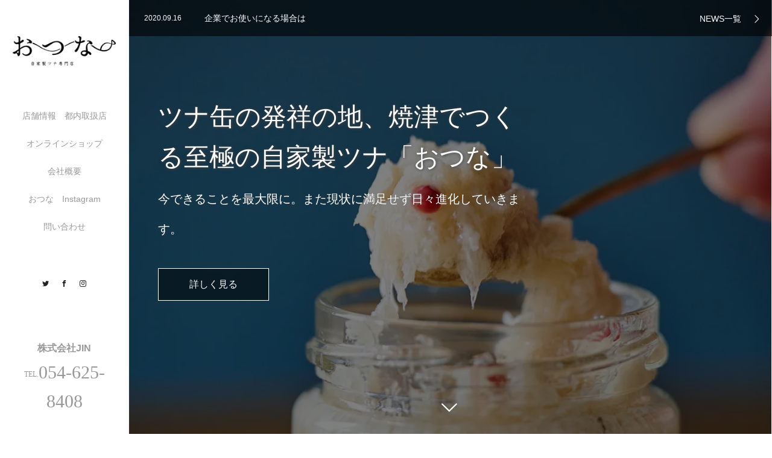

--- FILE ---
content_type: text/html; charset=UTF-8
request_url: http://otuna.tokyo/
body_size: 15131
content:
<!DOCTYPE html>
<html class="pc" dir="ltr" lang="ja" prefix="og: https://ogp.me/ns#">
<head prefix="og: http://ogp.me/ns# fb: http://ogp.me/ns/fb#">
<link rel="shortcut icon" href="http://otuna.tokyo/wp-content/uploads/tcd-w/ico.png" />
<meta charset="UTF-8">
<!--[if IE]><meta http-equiv="X-UA-Compatible" content="IE=edge"><![endif]-->
<meta name="viewport" content="width=device-width,initial-scale=1.0">
<title>おつな｜乙な自家製ツナの専門店｜otuna</title>
<meta name="description" content="">
<meta property="og:type" content="article" />
<meta property="og:url" content="http://otuna.tokyo/">
<meta property="og:title" content="otuna" />
<meta property="og:description" content="" />
<meta property="og:site_name" content="otuna" />
<meta property="og:image" content='https://i0.wp.com/otuna.tokyo/wp-content/uploads/2017/06/top01.jpg?fit=1190%2C792'>
<meta property="og:image:secure_url" content="https://i0.wp.com/otuna.tokyo/wp-content/uploads/2017/06/top01.jpg?fit=1190%2C792" /> 
<meta property="og:image:width" content="1190" /> 
<meta property="og:image:height" content="792" />
<meta property="fb:admins" content="100002011300979" />
<meta name="twitter:card" content="summary" />
<meta name="twitter:site" content="@osakanajin" />
<meta name="twitter:creator" content="@osakanajin" />
<meta name="twitter:title" content="トップページ" />
<meta name="twitter:description" content="" />
<meta name="twitter:image:src" content='https://i0.wp.com/otuna.tokyo/wp-content/uploads/2017/06/top01.jpg?resize=450%2C300' />
<link rel="pingback" href="http://otuna.tokyo/xmlrpc.php">

		<!-- All in One SEO 4.7.3.1 - aioseo.com -->
		<meta name="description" content="マグロや塩はもちろん、数種類のオイルを厳選してブレンドした、すべて手作りによる乙なツナです。贈り物やギフトにもぜひ。" />
		<meta name="robots" content="max-image-preview:large" />
		<link rel="canonical" href="http://otuna.tokyo/" />
		<meta name="generator" content="All in One SEO (AIOSEO) 4.7.3.1" />
		<meta property="og:locale" content="ja_JP" />
		<meta property="og:site_name" content="otuna |" />
		<meta property="og:type" content="website" />
		<meta property="og:title" content="おつな｜乙な自家製ツナの専門店｜otuna" />
		<meta property="og:description" content="マグロや塩はもちろん、数種類のオイルを厳選してブレンドした、すべて手作りによる乙なツナです。贈り物やギフトにもぜひ。" />
		<meta property="og:url" content="http://otuna.tokyo/" />
		<meta name="twitter:card" content="summary_large_image" />
		<meta name="twitter:title" content="おつな｜乙な自家製ツナの専門店｜otuna" />
		<meta name="twitter:description" content="マグロや塩はもちろん、数種類のオイルを厳選してブレンドした、すべて手作りによる乙なツナです。贈り物やギフトにもぜひ。" />
		<script type="application/ld+json" class="aioseo-schema">
			{"@context":"https:\/\/schema.org","@graph":[{"@type":"BreadcrumbList","@id":"http:\/\/otuna.tokyo\/#breadcrumblist","itemListElement":[{"@type":"ListItem","@id":"http:\/\/otuna.tokyo\/#listItem","position":1,"name":"\u5bb6"}]},{"@type":"Organization","@id":"http:\/\/otuna.tokyo\/#organization","name":"otuna","url":"http:\/\/otuna.tokyo\/"},{"@type":"WebPage","@id":"http:\/\/otuna.tokyo\/#webpage","url":"http:\/\/otuna.tokyo\/","name":"\u304a\u3064\u306a\uff5c\u4e59\u306a\u81ea\u5bb6\u88fd\u30c4\u30ca\u306e\u5c02\u9580\u5e97\uff5cotuna","description":"\u30de\u30b0\u30ed\u3084\u5869\u306f\u3082\u3061\u308d\u3093\u3001\u6570\u7a2e\u985e\u306e\u30aa\u30a4\u30eb\u3092\u53b3\u9078\u3057\u3066\u30d6\u30ec\u30f3\u30c9\u3057\u305f\u3001\u3059\u3079\u3066\u624b\u4f5c\u308a\u306b\u3088\u308b\u4e59\u306a\u30c4\u30ca\u3067\u3059\u3002\u8d08\u308a\u7269\u3084\u30ae\u30d5\u30c8\u306b\u3082\u305c\u3072\u3002","inLanguage":"ja","isPartOf":{"@id":"http:\/\/otuna.tokyo\/#website"},"breadcrumb":{"@id":"http:\/\/otuna.tokyo\/#breadcrumblist"},"datePublished":"2017-06-07T16:46:57+09:00","dateModified":"2017-06-07T16:46:57+09:00"},{"@type":"WebSite","@id":"http:\/\/otuna.tokyo\/#website","url":"http:\/\/otuna.tokyo\/","name":"otuna","inLanguage":"ja","publisher":{"@id":"http:\/\/otuna.tokyo\/#organization"},"potentialAction":{"@type":"SearchAction","target":{"@type":"EntryPoint","urlTemplate":"http:\/\/otuna.tokyo\/?s={search_term_string}"},"query-input":"required name=search_term_string"}}]}
		</script>
		<!-- All in One SEO -->

<link rel='dns-prefetch' href='//secure.gravatar.com' />
<link rel='dns-prefetch' href='//ajax.googleapis.com' />
<link rel='dns-prefetch' href='//www.googletagmanager.com' />
<link rel='dns-prefetch' href='//stats.wp.com' />
<link rel='dns-prefetch' href='//v0.wordpress.com' />
<link rel='dns-prefetch' href='//i0.wp.com' />
<link rel="alternate" type="application/rss+xml" title="otuna &raquo; フィード" href="http://otuna.tokyo/?feed=rss2" />
<link rel="alternate" type="application/rss+xml" title="otuna &raquo; コメントフィード" href="http://otuna.tokyo/?feed=comments-rss2" />
<link rel="alternate" title="oEmbed (JSON)" type="application/json+oembed" href="http://otuna.tokyo/index.php?rest_route=%2Foembed%2F1.0%2Fembed&#038;url=http%3A%2F%2Fotuna.tokyo%2F" />
<link rel="alternate" title="oEmbed (XML)" type="text/xml+oembed" href="http://otuna.tokyo/index.php?rest_route=%2Foembed%2F1.0%2Fembed&#038;url=http%3A%2F%2Fotuna.tokyo%2F&#038;format=xml" />
<style id='wp-img-auto-sizes-contain-inline-css' type='text/css'>
img:is([sizes=auto i],[sizes^="auto," i]){contain-intrinsic-size:3000px 1500px}
/*# sourceURL=wp-img-auto-sizes-contain-inline-css */
</style>
<style id='wp-block-library-inline-css' type='text/css'>
:root{--wp-block-synced-color:#7a00df;--wp-block-synced-color--rgb:122,0,223;--wp-bound-block-color:var(--wp-block-synced-color);--wp-editor-canvas-background:#ddd;--wp-admin-theme-color:#007cba;--wp-admin-theme-color--rgb:0,124,186;--wp-admin-theme-color-darker-10:#006ba1;--wp-admin-theme-color-darker-10--rgb:0,107,160.5;--wp-admin-theme-color-darker-20:#005a87;--wp-admin-theme-color-darker-20--rgb:0,90,135;--wp-admin-border-width-focus:2px}@media (min-resolution:192dpi){:root{--wp-admin-border-width-focus:1.5px}}.wp-element-button{cursor:pointer}:root .has-very-light-gray-background-color{background-color:#eee}:root .has-very-dark-gray-background-color{background-color:#313131}:root .has-very-light-gray-color{color:#eee}:root .has-very-dark-gray-color{color:#313131}:root .has-vivid-green-cyan-to-vivid-cyan-blue-gradient-background{background:linear-gradient(135deg,#00d084,#0693e3)}:root .has-purple-crush-gradient-background{background:linear-gradient(135deg,#34e2e4,#4721fb 50%,#ab1dfe)}:root .has-hazy-dawn-gradient-background{background:linear-gradient(135deg,#faaca8,#dad0ec)}:root .has-subdued-olive-gradient-background{background:linear-gradient(135deg,#fafae1,#67a671)}:root .has-atomic-cream-gradient-background{background:linear-gradient(135deg,#fdd79a,#004a59)}:root .has-nightshade-gradient-background{background:linear-gradient(135deg,#330968,#31cdcf)}:root .has-midnight-gradient-background{background:linear-gradient(135deg,#020381,#2874fc)}:root{--wp--preset--font-size--normal:16px;--wp--preset--font-size--huge:42px}.has-regular-font-size{font-size:1em}.has-larger-font-size{font-size:2.625em}.has-normal-font-size{font-size:var(--wp--preset--font-size--normal)}.has-huge-font-size{font-size:var(--wp--preset--font-size--huge)}.has-text-align-center{text-align:center}.has-text-align-left{text-align:left}.has-text-align-right{text-align:right}.has-fit-text{white-space:nowrap!important}#end-resizable-editor-section{display:none}.aligncenter{clear:both}.items-justified-left{justify-content:flex-start}.items-justified-center{justify-content:center}.items-justified-right{justify-content:flex-end}.items-justified-space-between{justify-content:space-between}.screen-reader-text{border:0;clip-path:inset(50%);height:1px;margin:-1px;overflow:hidden;padding:0;position:absolute;width:1px;word-wrap:normal!important}.screen-reader-text:focus{background-color:#ddd;clip-path:none;color:#444;display:block;font-size:1em;height:auto;left:5px;line-height:normal;padding:15px 23px 14px;text-decoration:none;top:5px;width:auto;z-index:100000}html :where(.has-border-color){border-style:solid}html :where([style*=border-top-color]){border-top-style:solid}html :where([style*=border-right-color]){border-right-style:solid}html :where([style*=border-bottom-color]){border-bottom-style:solid}html :where([style*=border-left-color]){border-left-style:solid}html :where([style*=border-width]){border-style:solid}html :where([style*=border-top-width]){border-top-style:solid}html :where([style*=border-right-width]){border-right-style:solid}html :where([style*=border-bottom-width]){border-bottom-style:solid}html :where([style*=border-left-width]){border-left-style:solid}html :where(img[class*=wp-image-]){height:auto;max-width:100%}:where(figure){margin:0 0 1em}html :where(.is-position-sticky){--wp-admin--admin-bar--position-offset:var(--wp-admin--admin-bar--height,0px)}@media screen and (max-width:600px){html :where(.is-position-sticky){--wp-admin--admin-bar--position-offset:0px}}

/*# sourceURL=wp-block-library-inline-css */
</style><style id='global-styles-inline-css' type='text/css'>
:root{--wp--preset--aspect-ratio--square: 1;--wp--preset--aspect-ratio--4-3: 4/3;--wp--preset--aspect-ratio--3-4: 3/4;--wp--preset--aspect-ratio--3-2: 3/2;--wp--preset--aspect-ratio--2-3: 2/3;--wp--preset--aspect-ratio--16-9: 16/9;--wp--preset--aspect-ratio--9-16: 9/16;--wp--preset--color--black: #000000;--wp--preset--color--cyan-bluish-gray: #abb8c3;--wp--preset--color--white: #ffffff;--wp--preset--color--pale-pink: #f78da7;--wp--preset--color--vivid-red: #cf2e2e;--wp--preset--color--luminous-vivid-orange: #ff6900;--wp--preset--color--luminous-vivid-amber: #fcb900;--wp--preset--color--light-green-cyan: #7bdcb5;--wp--preset--color--vivid-green-cyan: #00d084;--wp--preset--color--pale-cyan-blue: #8ed1fc;--wp--preset--color--vivid-cyan-blue: #0693e3;--wp--preset--color--vivid-purple: #9b51e0;--wp--preset--gradient--vivid-cyan-blue-to-vivid-purple: linear-gradient(135deg,rgb(6,147,227) 0%,rgb(155,81,224) 100%);--wp--preset--gradient--light-green-cyan-to-vivid-green-cyan: linear-gradient(135deg,rgb(122,220,180) 0%,rgb(0,208,130) 100%);--wp--preset--gradient--luminous-vivid-amber-to-luminous-vivid-orange: linear-gradient(135deg,rgb(252,185,0) 0%,rgb(255,105,0) 100%);--wp--preset--gradient--luminous-vivid-orange-to-vivid-red: linear-gradient(135deg,rgb(255,105,0) 0%,rgb(207,46,46) 100%);--wp--preset--gradient--very-light-gray-to-cyan-bluish-gray: linear-gradient(135deg,rgb(238,238,238) 0%,rgb(169,184,195) 100%);--wp--preset--gradient--cool-to-warm-spectrum: linear-gradient(135deg,rgb(74,234,220) 0%,rgb(151,120,209) 20%,rgb(207,42,186) 40%,rgb(238,44,130) 60%,rgb(251,105,98) 80%,rgb(254,248,76) 100%);--wp--preset--gradient--blush-light-purple: linear-gradient(135deg,rgb(255,206,236) 0%,rgb(152,150,240) 100%);--wp--preset--gradient--blush-bordeaux: linear-gradient(135deg,rgb(254,205,165) 0%,rgb(254,45,45) 50%,rgb(107,0,62) 100%);--wp--preset--gradient--luminous-dusk: linear-gradient(135deg,rgb(255,203,112) 0%,rgb(199,81,192) 50%,rgb(65,88,208) 100%);--wp--preset--gradient--pale-ocean: linear-gradient(135deg,rgb(255,245,203) 0%,rgb(182,227,212) 50%,rgb(51,167,181) 100%);--wp--preset--gradient--electric-grass: linear-gradient(135deg,rgb(202,248,128) 0%,rgb(113,206,126) 100%);--wp--preset--gradient--midnight: linear-gradient(135deg,rgb(2,3,129) 0%,rgb(40,116,252) 100%);--wp--preset--font-size--small: 13px;--wp--preset--font-size--medium: 20px;--wp--preset--font-size--large: 36px;--wp--preset--font-size--x-large: 42px;--wp--preset--spacing--20: 0.44rem;--wp--preset--spacing--30: 0.67rem;--wp--preset--spacing--40: 1rem;--wp--preset--spacing--50: 1.5rem;--wp--preset--spacing--60: 2.25rem;--wp--preset--spacing--70: 3.38rem;--wp--preset--spacing--80: 5.06rem;--wp--preset--shadow--natural: 6px 6px 9px rgba(0, 0, 0, 0.2);--wp--preset--shadow--deep: 12px 12px 50px rgba(0, 0, 0, 0.4);--wp--preset--shadow--sharp: 6px 6px 0px rgba(0, 0, 0, 0.2);--wp--preset--shadow--outlined: 6px 6px 0px -3px rgb(255, 255, 255), 6px 6px rgb(0, 0, 0);--wp--preset--shadow--crisp: 6px 6px 0px rgb(0, 0, 0);}:where(.is-layout-flex){gap: 0.5em;}:where(.is-layout-grid){gap: 0.5em;}body .is-layout-flex{display: flex;}.is-layout-flex{flex-wrap: wrap;align-items: center;}.is-layout-flex > :is(*, div){margin: 0;}body .is-layout-grid{display: grid;}.is-layout-grid > :is(*, div){margin: 0;}:where(.wp-block-columns.is-layout-flex){gap: 2em;}:where(.wp-block-columns.is-layout-grid){gap: 2em;}:where(.wp-block-post-template.is-layout-flex){gap: 1.25em;}:where(.wp-block-post-template.is-layout-grid){gap: 1.25em;}.has-black-color{color: var(--wp--preset--color--black) !important;}.has-cyan-bluish-gray-color{color: var(--wp--preset--color--cyan-bluish-gray) !important;}.has-white-color{color: var(--wp--preset--color--white) !important;}.has-pale-pink-color{color: var(--wp--preset--color--pale-pink) !important;}.has-vivid-red-color{color: var(--wp--preset--color--vivid-red) !important;}.has-luminous-vivid-orange-color{color: var(--wp--preset--color--luminous-vivid-orange) !important;}.has-luminous-vivid-amber-color{color: var(--wp--preset--color--luminous-vivid-amber) !important;}.has-light-green-cyan-color{color: var(--wp--preset--color--light-green-cyan) !important;}.has-vivid-green-cyan-color{color: var(--wp--preset--color--vivid-green-cyan) !important;}.has-pale-cyan-blue-color{color: var(--wp--preset--color--pale-cyan-blue) !important;}.has-vivid-cyan-blue-color{color: var(--wp--preset--color--vivid-cyan-blue) !important;}.has-vivid-purple-color{color: var(--wp--preset--color--vivid-purple) !important;}.has-black-background-color{background-color: var(--wp--preset--color--black) !important;}.has-cyan-bluish-gray-background-color{background-color: var(--wp--preset--color--cyan-bluish-gray) !important;}.has-white-background-color{background-color: var(--wp--preset--color--white) !important;}.has-pale-pink-background-color{background-color: var(--wp--preset--color--pale-pink) !important;}.has-vivid-red-background-color{background-color: var(--wp--preset--color--vivid-red) !important;}.has-luminous-vivid-orange-background-color{background-color: var(--wp--preset--color--luminous-vivid-orange) !important;}.has-luminous-vivid-amber-background-color{background-color: var(--wp--preset--color--luminous-vivid-amber) !important;}.has-light-green-cyan-background-color{background-color: var(--wp--preset--color--light-green-cyan) !important;}.has-vivid-green-cyan-background-color{background-color: var(--wp--preset--color--vivid-green-cyan) !important;}.has-pale-cyan-blue-background-color{background-color: var(--wp--preset--color--pale-cyan-blue) !important;}.has-vivid-cyan-blue-background-color{background-color: var(--wp--preset--color--vivid-cyan-blue) !important;}.has-vivid-purple-background-color{background-color: var(--wp--preset--color--vivid-purple) !important;}.has-black-border-color{border-color: var(--wp--preset--color--black) !important;}.has-cyan-bluish-gray-border-color{border-color: var(--wp--preset--color--cyan-bluish-gray) !important;}.has-white-border-color{border-color: var(--wp--preset--color--white) !important;}.has-pale-pink-border-color{border-color: var(--wp--preset--color--pale-pink) !important;}.has-vivid-red-border-color{border-color: var(--wp--preset--color--vivid-red) !important;}.has-luminous-vivid-orange-border-color{border-color: var(--wp--preset--color--luminous-vivid-orange) !important;}.has-luminous-vivid-amber-border-color{border-color: var(--wp--preset--color--luminous-vivid-amber) !important;}.has-light-green-cyan-border-color{border-color: var(--wp--preset--color--light-green-cyan) !important;}.has-vivid-green-cyan-border-color{border-color: var(--wp--preset--color--vivid-green-cyan) !important;}.has-pale-cyan-blue-border-color{border-color: var(--wp--preset--color--pale-cyan-blue) !important;}.has-vivid-cyan-blue-border-color{border-color: var(--wp--preset--color--vivid-cyan-blue) !important;}.has-vivid-purple-border-color{border-color: var(--wp--preset--color--vivid-purple) !important;}.has-vivid-cyan-blue-to-vivid-purple-gradient-background{background: var(--wp--preset--gradient--vivid-cyan-blue-to-vivid-purple) !important;}.has-light-green-cyan-to-vivid-green-cyan-gradient-background{background: var(--wp--preset--gradient--light-green-cyan-to-vivid-green-cyan) !important;}.has-luminous-vivid-amber-to-luminous-vivid-orange-gradient-background{background: var(--wp--preset--gradient--luminous-vivid-amber-to-luminous-vivid-orange) !important;}.has-luminous-vivid-orange-to-vivid-red-gradient-background{background: var(--wp--preset--gradient--luminous-vivid-orange-to-vivid-red) !important;}.has-very-light-gray-to-cyan-bluish-gray-gradient-background{background: var(--wp--preset--gradient--very-light-gray-to-cyan-bluish-gray) !important;}.has-cool-to-warm-spectrum-gradient-background{background: var(--wp--preset--gradient--cool-to-warm-spectrum) !important;}.has-blush-light-purple-gradient-background{background: var(--wp--preset--gradient--blush-light-purple) !important;}.has-blush-bordeaux-gradient-background{background: var(--wp--preset--gradient--blush-bordeaux) !important;}.has-luminous-dusk-gradient-background{background: var(--wp--preset--gradient--luminous-dusk) !important;}.has-pale-ocean-gradient-background{background: var(--wp--preset--gradient--pale-ocean) !important;}.has-electric-grass-gradient-background{background: var(--wp--preset--gradient--electric-grass) !important;}.has-midnight-gradient-background{background: var(--wp--preset--gradient--midnight) !important;}.has-small-font-size{font-size: var(--wp--preset--font-size--small) !important;}.has-medium-font-size{font-size: var(--wp--preset--font-size--medium) !important;}.has-large-font-size{font-size: var(--wp--preset--font-size--large) !important;}.has-x-large-font-size{font-size: var(--wp--preset--font-size--x-large) !important;}
/*# sourceURL=global-styles-inline-css */
</style>

<style id='classic-theme-styles-inline-css' type='text/css'>
/*! This file is auto-generated */
.wp-block-button__link{color:#fff;background-color:#32373c;border-radius:9999px;box-shadow:none;text-decoration:none;padding:calc(.667em + 2px) calc(1.333em + 2px);font-size:1.125em}.wp-block-file__button{background:#32373c;color:#fff;text-decoration:none}
/*# sourceURL=/wp-includes/css/classic-themes.min.css */
</style>
<link rel='stylesheet' id='bootstrap.min-css' href='http://otuna.tokyo/wp-content/themes/avalon_tcd040/bootstrap.min.css?ver=2.1.1' type='text/css' media='all' />
<link rel='stylesheet' id='style-css' href='http://otuna.tokyo/wp-content/themes/avalon_tcd040/style.css?ver=2.1.1' type='text/css' media='screen' />
<link rel='stylesheet' id='responsive-css' href='http://otuna.tokyo/wp-content/themes/avalon_tcd040/responsive.css?ver=2.1.1' type='text/css' media='screen and (max-width:1024px)' />
<link rel='stylesheet' id='jquery.fullpage.min-css' href='http://otuna.tokyo/wp-content/themes/avalon_tcd040/jquery.fullpage.min.css?ver=2.1.1' type='text/css' media='all' />
<script type="text/javascript" src="http://otuna.tokyo/wp-includes/js/jquery/jquery.min.js?ver=3.7.1" id="jquery-core-js"></script>
<script type="text/javascript" src="http://otuna.tokyo/wp-includes/js/jquery/jquery-migrate.min.js?ver=3.4.1" id="jquery-migrate-js"></script>
<script type="text/javascript" src="https://ajax.googleapis.com/ajax/libs/jquery/1.12.3/jquery.min.js?ver=6.9" id="jquery.min-js"></script>
<script type="text/javascript" src="http://otuna.tokyo/wp-content/themes/avalon_tcd040/js/bootstrap.min.js?ver=2.1.1" id="bootstrap.min-js"></script>
<script type="text/javascript" src="http://otuna.tokyo/wp-content/themes/avalon_tcd040/js/jquery.newsticker.js?ver=2.1.1" id="jquery.newsticker-js"></script>
<script type="text/javascript" src="http://otuna.tokyo/wp-content/themes/avalon_tcd040/js/menu.js?ver=2.1.1" id="menu-js"></script>
<script type="text/javascript" src="http://otuna.tokyo/wp-content/themes/avalon_tcd040/js/jquery.easings.min.js?ver=2.1.1" id="jquery.easings.min-js"></script>
<script type="text/javascript" src="http://otuna.tokyo/wp-content/themes/avalon_tcd040/js/jquery.fullPage.min.js?ver=2.1.1" id="jquery.fullPage.min-js"></script>
<script type="text/javascript" src="http://otuna.tokyo/wp-content/themes/avalon_tcd040/js/scrolloverflow.min.js?ver=2.1.1" id="scrolloverflow.min-js"></script>
<script type="text/javascript" src="http://otuna.tokyo/wp-content/themes/avalon_tcd040/js/jquery.inview.min.js?ver=2.1.1" id="jquery.inview.min-js"></script>

<!-- Site Kit によって追加された Google タグ（gtag.js）スニペット -->

<!-- Google アナリティクス スニペット (Site Kit が追加) -->
<script type="text/javascript" src="https://www.googletagmanager.com/gtag/js?id=G-4CXMTE3KJ9" id="google_gtagjs-js" async></script>
<script type="text/javascript" id="google_gtagjs-js-after">
/* <![CDATA[ */
window.dataLayer = window.dataLayer || [];function gtag(){dataLayer.push(arguments);}
gtag("set","linker",{"domains":["otuna.tokyo"]});
gtag("js", new Date());
gtag("set", "developer_id.dZTNiMT", true);
gtag("config", "G-4CXMTE3KJ9");
 window._googlesitekit = window._googlesitekit || {}; window._googlesitekit.throttledEvents = []; window._googlesitekit.gtagEvent = (name, data) => { var key = JSON.stringify( { name, data } ); if ( !! window._googlesitekit.throttledEvents[ key ] ) { return; } window._googlesitekit.throttledEvents[ key ] = true; setTimeout( () => { delete window._googlesitekit.throttledEvents[ key ]; }, 5 ); gtag( "event", name, { ...data, event_source: "site-kit" } ); } 
//# sourceURL=google_gtagjs-js-after
/* ]]> */
</script>

<!-- Site Kit によって追加された終了 Google タグ（gtag.js）スニペット -->
<link rel="https://api.w.org/" href="http://otuna.tokyo/index.php?rest_route=/" /><link rel="alternate" title="JSON" type="application/json" href="http://otuna.tokyo/index.php?rest_route=/wp/v2/pages/9" /><link rel='shortlink' href='https://wp.me/P8OPLP-9' />
<meta name="generator" content="Site Kit by Google 1.149.1" />	<style>img#wpstats{display:none}</style>
		
<script src="http://otuna.tokyo/wp-content/themes/avalon_tcd040/js/jquery.easing.js?ver=2.1.1"></script>
<script src="http://otuna.tokyo/wp-content/themes/avalon_tcd040/js/jscript.js?ver=2.1.1"></script>
<link rel="stylesheet" media="screen and (max-width:770px)" href="http://otuna.tokyo/wp-content/themes/avalon_tcd040/footer-bar/footer-bar.css?ver=2.1.1">
<script src="http://otuna.tokyo/wp-content/themes/avalon_tcd040/js/comment.js?ver=2.1.1"></script>

<link rel="stylesheet" href="http://otuna.tokyo/wp-content/themes/avalon_tcd040/japanese.css?ver=2.1.1">

<!--[if lt IE 9]>
<script src="http://otuna.tokyo/wp-content/themes/avalon_tcd040/js/html5.js?ver=2.1.1"></script>
<![endif]-->

<script src="http://otuna.tokyo/wp-content/themes/avalon_tcd040/js/imagesloaded.pkgd.min.js?ver=2.1.1"></script>
<script src="http://otuna.tokyo/wp-content/themes/avalon_tcd040/js/masonry.pkgd.min.js?ver=2.1.1"></script>
<script>
jQuery(document).ready(function($){

  var $container = $('#index_product_list');

  $(window).load(function () {
    $container.imagesLoaded( function() {
      $container.masonry({
        itemSelector: '.box',
        columnWidth: '.box-sizer',
        percentPosition: true,
        transitionDuration: 0
      });
    });
  });

});
</script>

<script>
 $(document).ready(function() {
     if($(window).width() >= 992) {
         $('#fullpage').fullpage({
            //anchors: ['Page0', 'Page1', 'Page2', 'Page3', 'Page4', 'Page5', 'Page6', 'Page7', 'Page8', 'Page9'],
             lockAnchors: false,
            sectionsColor: ['#FFF', '#FFF', '#FFF', '#FFF', '#FFF', '#FFF', '#FFF', '#FFF', '#FFF', '#222222'],
             scrollBar: true,
             scrollingSpeed: 1200,
             normalScrollElements: '#section9',
             fitToSection: false,
             easing: 'easeInOutQuart'
         });
     } else {
         $('#fullpage').fullpage({
            //anchors: ['Page0', 'Page1', 'Page2', 'Page3', 'Page4', 'Page5', 'Page6', 'Page7', 'Page8', 'Page9'],
             lockAnchors: false,
            sectionsColor: ['#FFF', '#FFF', '#FFF', '#FFF', '#FFF', '#FFF', '#FFF', '#FFF', '#FFF', '#222222'],
             scrollBar: true,
             scrollingSpeed: 1000,
             autoScrolling: false,
             fitToSection: false
         });
     }
 });
</script>
<style type="text/css">


.pc #logo_text .logo{font-size:21px; }
.pc #logo_text .desc { font-size:12px; }

.mobile #logo_text .logo{font-size:18px; }

#footer_logo .logo { font-size:40px; }
#footer_logo .desc { font-size:12px; }

.pc #global_menu li a:hover, .pc #global_menu > ul > li.active > a, .post_list li.type1 .meta li a:hover, .post_list li.type2 .meta li a:hover, #footer_menu li a:hover, #home_slider .info_inner .title_link:hover, #post_meta_top a:hover, #bread_crumb li a:hover, #comment_header ul li a:hover, #template1_header .product_cateogry a:hover, #archive_product_list .no_image:hover .title a
 { color:#753A00; }

#global_menu .sub-menu{background: none;}
#global_menu .sub-menu li{background: rgba(0,0,0, 0.5);}
#global_menu .sub-menu li a{color:#FFFFFF;}
#global_menu .sub-menu li a:hover{color:#FFFFFF; background: #753A00;}

.post_content a { color:#F57500; }
#edit-area .headline, .footer_headline, .widget-title, a:hover, .menu_category { color:#753A00; }
#return_top a:hover, .next_page_link a:hover, .page_navi a:hover, #index_news_list .archive_link:hover, .pc #index_news_list .news_title a:hover, .box_list_headline .archive_link a:hover, .previous_next_post .previous_post a:hover, .previous_next_post .next_post a:hover,
 #single_product_list .slick-prev:hover, #single_product_list .slick-next:hover, #previous_next_page a:hover, .mobile .template1_content_list .caption a.link:hover, #archive_product_cateogry_menu li a:hover, .pc #archive_product_cateogry_menu li.active > a, .pc #archive_product_cateogry_menu li ul,
  #wp-calendar td a:hover, #wp-calendar #prev a:hover, #wp-calendar #next a:hover, .widget_search #search-btn input:hover, .widget_search #searchsubmit:hover, .side_widget.google_search #searchsubmit:hover,
   #submit_comment:hover, #post_pagination a:hover, #post_pagination p, .mobile a.category_menu_button:hover, .mobile a.category_menu_button.active, .user_sns li a:hover
    { background-color:#753A00; }

.mobile #global_menu a:hover { background-color:#753A00 !important; }

/*#edit-area .top-blog-list .headline{ color:#753A00; }*/
.page-title, .headline, #edit-area .headline, .header-title, .blog-title, .related-posts-title, .widget-title{
    font-weight: 500; font-family: "Times New Roman" , "游明朝" , "Yu Mincho" , "游明朝体" , "YuMincho" , "ヒラギノ明朝 Pro W3" , "Hiragino Mincho Pro" , "HiraMinProN-W3" , "HGS明朝E" , "ＭＳ Ｐ明朝" , "MS PMincho" , serif;}
.blog-title{ font-size: 30px; }
.page-title{ font-size: 18px; }
.post_content{ font-size: 14px; }

.store-information01 { background-color:#753A00; }
.page_navi li .current { background-color:#753A00; }

#comment_textarea textarea:focus, #guest_info input:focus
 { border-color:#753A00; }

.pc #archive_product_cateogry_menu li ul a:hover
 { background-color:#753A00; color:#999999; }

#previous_next_post .prev_post:hover, #previous_next_post .next_post:hover { background-color:#753A00;}
.related-posts-title { color:#753A00;}

/*.btn_gst:hover { color:#753A00!important;}*/

.footer_menu li.no_link a { color:#753A00; }
#global_menu ul li.no_link > a { color:#753A00; }

.blog-title a:hover, .blog-meta a:hover, .entry-meta a:hover, #post_meta_bottom a:hover { color: #753A00; }

#global_menu a, .store-information, .store-information02, .store-information a, .store-information02 a,
.store-information .store-tel, .store-information02 .store-tel, .store-information .store-tel a, .store-information02 .store-tel a
  {color:#999999 !important;}

@media screen and (min-width:1025px) {
 .store-information01 .store-tel, .store-information01 .store-tel a { color:#ffffff !important; }
}

#page_header .title { font-size:18px; }
#article .post_content { font-size:14px; }


.store-information .store-name, .store-information02 .store-name{ font-size:16px; }
.store-address{ font-size:12px; }
.store-information .store-tel, .store-information02 .store-tel{ font-size:30px; }
.store-information .store-tel span, .store-information02 .store-tel span{ font-size:12px; }

.store-information01{ font-size:12px; }
.store-information01 .store-name{ font-size:14px; }
.store-information01 .store-tel{ font-size:24px; }

    @media screen and (max-width: 1024px) {
        #main_col {top: auto !important;}
    }


#site_loader_spinner { border:4px solid rgba(117,58,0,0.2); border-top-color:#753A00; }

.hvr_ef3 .img-wrap:hover img{
    -webkit-transform: scale(1.2);
    transform: scale(1.2);
}






#section0 .fp-tableCell{ background-color:rgba(0,0,0, 0.5); }#section0 .btn_def{background-color:rgba(0,0,0,0.5); border:solid 1px #FFFFFF;}#section0 .btn_def:hover{color:#FFFFFF !important; background-color:rgba(0,0,0,0.5);}#section1 .fp-tableCell{ background-color:rgba(0,0,0, 0.5); }#section1 .btn_def{background-color:rgba(0,0,0,0.5); border:solid 1px #FFFFFF;}#section1 .btn_def:hover{color:#FFFFFF !important; background-color:rgba(0,0,0,0.5);}#section2 .fp-tableCell{ background-color:rgba(0,0,0, 0.5); }#section2 .btn_def{background-color:rgba(0,0,0,0.5); border:solid 1px #FFFFFF;}#section2 .btn_def:hover{color:#FFFFFF !important; background-color:rgba(0,0,0,0.5);}#section3 .fp-tableCell{ background-color:rgba(0,0,0, 0.5); }#section3 .btn_def{background-color:rgba(0,0,0,0.5); border:solid 1px #FFFFFF;}#section3 .btn_def:hover{color:#FFFFFF !important; background-color:rgba(0,0,0,0.5);}#section4 .fp-tableCell{ background-color:rgba(0,0,0, 0.5); }#section5 .fp-tableCell{ background-color:rgba(0,0,0, 0.5); }#section5 .btn_def{background-color:rgba(0,0,0,0.5); border:solid 1px #FFFFFF;}#section5 .btn_def:hover{color:#FFFFFF !important; background-color:rgba(0,0,0,0.5);}#section6 .fp-tableCell{ background-color:rgba(0,0,0, 0.5); }#section6 .btn_def{background-color:rgba(0,0,0,0.5); border:solid 1px #FFFFFF;}#section6 .btn_def:hover{color:#FFFFFF !important; background-color:rgba(0,0,0,0.5);}#section7 .fp-tableCell{ background-color:rgba(0,0,0, 0.5); }#section7 .btn_def{background-color:rgba(0,0,0,0.5); border:solid 1px #FFFFFF;}#section7 .btn_def:hover{color:#FFFFFF !important; background-color:rgba(0,0,0,0.5);}#section8 .fp-tableCell{ background-color:rgba(0,0,0, 0.5); }#section8 .btn_def{background-color:rgba(0,0,0,0.5); border:solid 1px #FFFFFF;}#section8 .btn_def:hover{color:#FFFFFF !important; background-color:rgba(0,0,0,0.5);}




</style>

<meta name="google-site-verification" content="imjmLQujOstEq_9sPuVX2gSHoVF9u6nt9iJCSYvKiy0"><style type="text/css"></style>
<script>
  (function(i,s,o,g,r,a,m){i['GoogleAnalyticsObject']=r;i[r]=i[r]||function(){
  (i[r].q=i[r].q||[]).push(arguments)},i[r].l=1*new Date();a=s.createElement(o),
  m=s.getElementsByTagName(o)[0];a.async=1;a.src=g;m.parentNode.insertBefore(a,m)
  })(window,document,'script','https://www.google-analytics.com/analytics.js','ga');

  ga('create', 'UA-102446389-2', 'auto');
  ga('send', 'pageview');

</script>

</head>
<body class="home wp-singular page-template-default page page-id-9 wp-theme-avalon_tcd040 index font_yugothic">
<div id="site_loader_overlay"><div id="site_loader_spinner"></div></div>
<div id="site_wrap">
	<div id="main_content" class="clearfix row no-gutters">
		<!-- side col -->
		<div id="side_col" class="col-md-2 side_col_left">
	<!-- logo -->
	<div id="logo_image">
 <h1 class="logo">
  <a href="http://otuna.tokyo/" title="otuna" data-label="otuna"><img class="h_logo" src="https://i0.wp.com/otuna.tokyo/wp-content/uploads/2022/04/e0870f0814fbd57a96db185f0d22cb35-1.jpg?fit=200%2C57?1769268770" alt="otuna" title="otuna" /></a>
 </h1>
</div>
	
	<a href="#" class="menu_button pc-none"><span>menu</span></a>
	<div id="global_menu" class="clearfix">
					<ul id="menu-menu-1" class="menu"><li id="menu-item-71" class="menu-item menu-item-type-post_type menu-item-object-page menu-item-71"><a href="http://otuna.tokyo/?page_id=68">店舗情報　都内取扱店</a></li>
<li id="menu-item-278" class="menu-item menu-item-type-custom menu-item-object-custom menu-item-278"><a href="http://otuna.shop/">オンラインショップ</a></li>
<li id="menu-item-1092" class="menu-item menu-item-type-post_type menu-item-object-page menu-item-1092"><a href="http://otuna.tokyo/?page_id=1087">会社概要</a></li>
<li id="menu-item-1107" class="menu-item menu-item-type-custom menu-item-object-custom menu-item-1107"><a href="https://www.instagram.com/otuna.tuna/">おつな　Instagram</a></li>
<li id="menu-item-1300" class="menu-item menu-item-type-post_type menu-item-object-page menu-item-1300"><a href="http://otuna.tokyo/?page_id=1298">問い合わせ</a></li>
</ul>			</div>
	<!-- social button -->
	<ul class="user_sns clearfix sp-none">
		<li class="twitter"><a href="https://twitter.com/osakanajin" target="_blank"><span>Twitter</span></a></li>		<li class="facebook"><a href="https://www.facebook.com/otuna.shop/" target="_blank"><span>Facebook</span></a></li>		<li class="insta"><a href="https://www.instagram.com/osakanajin/" target="_blank"><span>Instagram</span></a></li>							</ul>
	<div class="store-information sp-none">
		<p class="store-name">株式会社JIN</p>				<p class="store-tel"><span>TEL.</span>054-625-8408</p>	</div>
</div>
		<!-- main col -->
				<div id="main_col" class="col-md-10 main_col_right">
<div id="edit-area" class="mt0">
								<div id="index_news">
				<div id="newsticker">
					<div class="row no-gutters">
						<div class="ticker col-md-10" rel="fade">
							<ul>
																	<li>
										<time class="date" datetime="2020-09-16">2020.09.16</time>
										<span class="title"><a href="http://otuna.tokyo/?news=%e4%bc%81%e6%a5%ad%e3%81%a7%e3%81%8a%e4%bd%bf%e3%81%84%e3%81%ab%e3%81%aa%e3%82%8b%e5%a0%b4%e5%90%88%e3%81%af">企業でお使いになる場合は</a></span>
									</li>
																	<li>
										<time class="date" datetime="2020-05-30">2020.05.30</time>
										<span class="title"><a href="http://otuna.tokyo/?news=%e5%96%b6%e6%a5%ad%e6%99%82%e9%96%93%e3%81%ae%e5%a4%89%e6%9b%b4%e3%81%a8%e8%b2%a9%e5%a3%b2%e9%96%8b%e5%a7%8b%e3%81%ae%e3%81%8a%e7%9f%a5%e3%82%89%e3%81%9b">営業時間の変更と販売開始のお知らせ</a></span>
									</li>
															</ul>
						</div>
						<div class="archive_link col-md-2">
							<a href="http://otuna.tokyo/?post_type=news">NEWS一覧</a>
						</div>
					</div>
				</div>
			</div>
				<div id="fullpage">

				<div class="section" id="section0" style="background:url(https://i0.wp.com/otuna.tokyo/wp-content/uploads/2022/07/78d0a586446b03f63896f21b2d8902e4.jpg?fit=1180%2C1200) no-repeat center center; background-size:cover;">
			<div class="container">
				<div class="row">
					<div class="top-container col-md-8">
						<h2 class="headline movein" style="color:#FFFFFF;font-size:42px;text-shadow:1px 1px 5px #444444;">ツナ缶の発祥の地、焼津でつくる至極の自家製ツナ「おつな」</h2>
						<p class="disc movein" style="color:#FFFFFF !important;font-size:20px;text-shadow:0px 0px 0px #444444;">今できることを最大限に。また現状に満足せず日々進化していきます。</p>
						<p class="movein"><a href="http://otuna.tokyo/?p=391" class="btn_def" style="color:#FFFFFF;">詳しく見る</a></p>
					</div>
				</div>
			</div>
			<ul class="fp-nav sp-none">
				<li data-menuanchor="Page0" class="icon-down"><a href="#Page0"><span>down</span></a></li><li data-menuanchor="Page1" class="icon-down show"><a href="#Page1"><span>down</span></a></li><li data-menuanchor="Page2" class="icon-down"><a href="#Page2"><span>down</span></a></li><li data-menuanchor="Page3" class="icon-down"><a href="#Page3"><span>down</span></a></li><li data-menuanchor="Page4" class="icon-down"><a href="#Page4"><span>down</span></a></li><li data-menuanchor="Page5" class="icon-down"><a href="#Page5"><span>down</span></a></li><li data-menuanchor="Page6" class="icon-down"><a href="#Page6"><span>down</span></a></li><li data-menuanchor="Page7" class="icon-down"><a href="#Page7"><span>down</span></a></li><li data-menuanchor="Page8" class="icon-down"><a href="#Page8"><span>down</span></a></li><li data-menuanchor="Page9" class="icon-down"><a href="#Page9"><span>down</span></a></li>
			</ul>
		</div>		<div class="section" id="section1" style="background:url(https://i0.wp.com/otuna.tokyo/wp-content/uploads/2024/11/7b04edf94a8155eb3898e7b5f9ec9f7a.jpg?fit=550%2C366) no-repeat center center; background-size:cover;">
			<div class="container">
				<div class="row">
					<div class="top-container col-md-8 fr">
						<h2 class="headline movein" style="color:#FFFFFF;font-size:42px;text-shadow:1px 1px 5px #444444;">大切な（ツナ）かたへ、特別な（ツナ）贈り物</h2>
						<p class="disc movein" style="color:#FFFFFF !important;font-size:25px;text-shadow:0px 0px 0px #444444;">結婚や出産のお祝いや内祝いや、接待のお手土産など。”おつな”は「つながり」を大切にしております。
熨斗紙や、メッセージなどのサービスもご用意しております。
お問い合わせからお気軽にご相談ください。

</p>
						<p class="movein"><a href="https://otuna.shop" class="btn_def" style="color:#FFFFFF;">オンラインショップ</a></p>
					</div>
				</div>
			</div>
			<ul class="fp-nav sp-none">
				<li data-menuanchor="Page0" class="icon-up show"><a href="#Page0"><span>up</span></a></li><li data-menuanchor="Page1" class="icon-down"><a href="#Page1"><span>down</span></a></li><li data-menuanchor="Page2" class="icon-down show"><a href="#Page2"><span>down</span></a></li><li data-menuanchor="Page3" class="icon-down"><a href="#Page3"><span>down</span></a></li><li data-menuanchor="Page4" class="icon-down"><a href="#Page4"><span>down</span></a></li><li data-menuanchor="Page5" class="icon-down"><a href="#Page5"><span>down</span></a></li><li data-menuanchor="Page6" class="icon-down"><a href="#Page6"><span>down</span></a></li><li data-menuanchor="Page7" class="icon-down"><a href="#Page7"><span>down</span></a></li><li data-menuanchor="Page8" class="icon-down"><a href="#Page8"><span>down</span></a></li><li data-menuanchor="Page9" class="icon-down"><a href="#Page9"><span>down</span></a></li>
			</ul>
		</div>		<div class="section" id="section2" style="background:url(https://i0.wp.com/otuna.tokyo/wp-content/uploads/2022/07/62dd39f99a6b8fa18a0c218d95e103e7.jpg?fit=1180%2C1200) no-repeat center center; background-size:cover;">
			<div class="container">
				<div class="row">
					<div class="top-container col-md-8">
						<h2 class="headline movein" style="color:#FFFFFF;font-size:42px;text-shadow:1px 1px 5px #444444;">池尻「おつな」本店の営業時間と販売のお知らせ</h2>
						<p class="disc movein" style="color:#FFFFFF !important;font-size:20px;text-shadow:0px 0px 0px #444444;">平素は格別のご高配を賜り誠に有難うございます。

　　　　　　　　毎週金曜日、土曜日店頭販売を行っております。　












</p>
						<p class="movein"><a href="http://otuna.tokyo/?p=1208" class="btn_def" style="color:#FFFFFF;">営業時間の詳細</a></p>
					</div>
				</div>
			</div>
			<ul class="fp-nav sp-none">
				<li data-menuanchor="Page0" class="icon-up"><a href="#Page0"><span>up</span></a></li><li data-menuanchor="Page1" class="icon-up show"><a href="#Page1"><span>up</span></a></li><li data-menuanchor="Page2" class="icon-down"><a href="#Page2"><span>down</span></a></li><li data-menuanchor="Page3" class="icon-down show"><a href="#Page3"><span>down</span></a></li><li data-menuanchor="Page4" class="icon-down"><a href="#Page4"><span>down</span></a></li><li data-menuanchor="Page5" class="icon-down"><a href="#Page5"><span>down</span></a></li><li data-menuanchor="Page6" class="icon-down"><a href="#Page6"><span>down</span></a></li><li data-menuanchor="Page7" class="icon-down"><a href="#Page7"><span>down</span></a></li><li data-menuanchor="Page8" class="icon-down"><a href="#Page8"><span>down</span></a></li><li data-menuanchor="Page9" class="icon-down"><a href="#Page9"><span>down</span></a></li>
			</ul>
		</div>		<div class="section" id="section3" style="background:url(https://i0.wp.com/otuna.tokyo/wp-content/uploads/2022/07/e6993070b48698d6f077b2b1cf2204db.jpg?fit=1180%2C1200) no-repeat center center; background-size:cover;">
			<div class="container">
				<div class="row">
					<div class="top-container col-md-8 fr">
						<h2 class="headline movein" style="color:#FFFFFF;font-size:42px;text-shadow:1px 1px 5px #444444;">「おつな」が生まれるまで</h2>
						<p class="disc movein" style="color:#FFFFFF !important;font-size:20px;text-shadow:0px 0px 0px #444444;"></p>
						<p class="movein"><a href=" https://wedge.ismedia.jp/articles/-/17027" class="btn_def" style="color:#FFFFFF;">詳しく見る</a></p>
					</div>
				</div>
			</div>
			<ul class="fp-nav sp-none">
				<li data-menuanchor="Page0" class="icon-up"><a href="#Page0"><span>up</span></a></li><li data-menuanchor="Page1" class="icon-up"><a href="#Page1"><span>up</span></a></li><li data-menuanchor="Page2" class="icon-up show"><a href="#Page2"><span>up</span></a></li><li data-menuanchor="Page3" class="icon-down"><a href="#Page3"><span>down</span></a></li><li data-menuanchor="Page4" class="icon-down show"><a href="#Page4"><span>down</span></a></li><li data-menuanchor="Page5" class="icon-down"><a href="#Page5"><span>down</span></a></li><li data-menuanchor="Page6" class="icon-down"><a href="#Page6"><span>down</span></a></li><li data-menuanchor="Page7" class="icon-down"><a href="#Page7"><span>down</span></a></li><li data-menuanchor="Page8" class="icon-down"><a href="#Page8"><span>down</span></a></li><li data-menuanchor="Page9" class="icon-down"><a href="#Page9"><span>down</span></a></li>
			</ul>
		</div>		<div class="section" id="section4" style="background:url(https://i0.wp.com/otuna.tokyo/wp-content/uploads/2019/07/IMG_1231.jpg?fit=1566%2C1046) no-repeat center center; background-size:cover;">
			<div class="container">
				<div class="row">
					<div class="top-container col-md-8">
						<h2 class="headline movein" style="color:#FFFFFF;font-size:38px;text-shadow:1px 1px 5px #444444;">　　　　　　　　　　　　　　　　おつな引き出物、内祝、ギフト</h2>
						<p class="disc movein" style="color:#FFFFFF !important;font-size:20px;text-shadow:0px 0px 0px #444444;">大切な（たいせツナ）特別な（とくべツナ）お繋がり（オツナがり）の想いを込めた”おつな”　結婚式の引き出物をはじめ、出産の内祝い、おもたせ、挨拶、お見舞い、法事でもご愛顧を頂いております。
　</p>
						<p class="movein"><a href="http://otuna.tokyo/?p=850" class="btn_def" style="color:#FFFFFF;"></a></p>
					</div>
				</div>
			</div>
			<ul class="fp-nav sp-none">
				<li data-menuanchor="Page0" class="icon-up"><a href="#Page0"><span>up</span></a></li><li data-menuanchor="Page1" class="icon-up"><a href="#Page1"><span>up</span></a></li><li data-menuanchor="Page2" class="icon-up"><a href="#Page2"><span>up</span></a></li><li data-menuanchor="Page3" class="icon-up show"><a href="#Page3"><span>up</span></a></li><li data-menuanchor="Page4" class="icon-down"><a href="#Page4"><span>down</span></a></li><li data-menuanchor="Page5" class="icon-down show"><a href="#Page5"><span>down</span></a></li><li data-menuanchor="Page6" class="icon-down"><a href="#Page6"><span>down</span></a></li><li data-menuanchor="Page7" class="icon-down"><a href="#Page7"><span>down</span></a></li><li data-menuanchor="Page8" class="icon-down"><a href="#Page8"><span>down</span></a></li><li data-menuanchor="Page9" class="icon-down"><a href="#Page9"><span>down</span></a></li>
			</ul>
		</div>		<div class="section" id="section5" style="background:url(https://i0.wp.com/otuna.tokyo/wp-content/uploads/2020/02/20191207jin_15197.jpg?fit=8256%2C5504) no-repeat center center; background-size:cover;">
			<div class="container">
				<div class="row">
					<div class="top-container col-md-8 fr">
						<h2 class="headline movein" style="color:#FFFFFF;font-size:42px;text-shadow:1px 1px 5px #444444;">TUNA LABO＆Specialty shop
</h2>
						<p class="disc movein" style="color:#FFFFFF !important;font-size:20px;text-shadow:0px 0px 0px #444444;">国産ツナ缶発祥の地、静岡県焼津市にある、おつなの製造場は量産を上げるためだけではなく、マグロや水などの素材の向上や、新しい味の開発をしています。
おつなの全種類を試食できますよ！
また”おつな”以外にも各地のおいしいツナも販売しています。


</p>
						<p class="movein"><a href="https://otuna.tokyo/tunalabo/" class="btn_def" style="color:#FFFFFF;">TUNALABO＆SPECIALTY SHOP</a></p>
					</div>
				</div>
			</div>
			<ul class="fp-nav sp-none">
				<li data-menuanchor="Page0" class="icon-up"><a href="#Page0"><span>up</span></a></li><li data-menuanchor="Page1" class="icon-up"><a href="#Page1"><span>up</span></a></li><li data-menuanchor="Page2" class="icon-up"><a href="#Page2"><span>up</span></a></li><li data-menuanchor="Page3" class="icon-up"><a href="#Page3"><span>up</span></a></li><li data-menuanchor="Page4" class="icon-up show"><a href="#Page4"><span>up</span></a></li><li data-menuanchor="Page5" class="icon-down"><a href="#Page5"><span>down</span></a></li><li data-menuanchor="Page6" class="icon-down show"><a href="#Page6"><span>down</span></a></li><li data-menuanchor="Page7" class="icon-down"><a href="#Page7"><span>down</span></a></li><li data-menuanchor="Page8" class="icon-down"><a href="#Page8"><span>down</span></a></li><li data-menuanchor="Page9" class="icon-down"><a href="#Page9"><span>down</span></a></li>
			</ul>
		</div>		<div class="section" id="section6" style="background:url(https://i0.wp.com/otuna.tokyo/wp-content/uploads/2020/05/img_b02f1f4b4216a79b6b12ed501b2299fd162075.jpg?fit=900%2C572) no-repeat center center; background-size:cover;">
			<div class="container">
				<div class="row">
					<div class="top-container col-md-8">
						<h2 class="headline movein" style="color:#FFFFFF;font-size:42px;text-shadow:1px 1px 5px #444444;">おつな　取扱店舗</h2>
						<p class="disc movein" style="color:#FFFFFF !important;font-size:14px;text-shadow:0px 0px 0px #444444;">都内近郊で取扱店舗をご紹介します</p>
						<p class="movein"><a href="http://otuna.tokyo/?page_id=68" class="btn_def" style="color:#FFFFFF;">取扱店舗</a></p>
					</div>
				</div>
			</div>
			<ul class="fp-nav sp-none">
				<li data-menuanchor="Page0" class="icon-up"><a href="#Page0"><span>up</span></a></li><li data-menuanchor="Page1" class="icon-up"><a href="#Page1"><span>up</span></a></li><li data-menuanchor="Page2" class="icon-up"><a href="#Page2"><span>up</span></a></li><li data-menuanchor="Page3" class="icon-up"><a href="#Page3"><span>up</span></a></li><li data-menuanchor="Page4" class="icon-up"><a href="#Page4"><span>up</span></a></li><li data-menuanchor="Page5" class="icon-up show"><a href="#Page5"><span>up</span></a></li><li data-menuanchor="Page6" class="icon-down"><a href="#Page6"><span>down</span></a></li><li data-menuanchor="Page7" class="icon-down show"><a href="#Page7"><span>down</span></a></li><li data-menuanchor="Page8" class="icon-down"><a href="#Page8"><span>down</span></a></li><li data-menuanchor="Page9" class="icon-down"><a href="#Page9"><span>down</span></a></li>
			</ul>
		</div>		<div class="section" id="section7" style="background:url(https://i0.wp.com/otuna.tokyo/wp-content/uploads/2022/07/8199ef4ffe76c6f8b711dbf53142958a.jpg?fit=1180%2C1200) no-repeat center center; background-size:cover;">
			<div class="container">
				<div class="row">
					<div class="top-container col-md-8 fr">
						<h2 class="headline movein" style="color:#FFFFFF;font-size:42px;text-shadow:1px 1px 5px #444444;">「おつな」で繋がる家族や仲間との食卓</h2>
						<p class="disc movein" style="color:#FFFFFF !important;font-size:20px;text-shadow:0px 0px 0px #444444;">「おつな」は基本そのままで召し上がっていただけますが、いろいろなお料理にも使えます
アイデア次第ではレシピもどんどん増えますね。



</p>
						<p class="movein"><a href="http://otuna.shop/?mode=f4" target="_blank" class="btn_def" style="color:#FFFFFF;">乙なレシピ集</a></p>
					</div>
				</div>
			</div>
			<ul class="fp-nav sp-none">
				<li data-menuanchor="Page0" class="icon-up"><a href="#Page0"><span>up</span></a></li><li data-menuanchor="Page1" class="icon-up"><a href="#Page1"><span>up</span></a></li><li data-menuanchor="Page2" class="icon-up"><a href="#Page2"><span>up</span></a></li><li data-menuanchor="Page3" class="icon-up"><a href="#Page3"><span>up</span></a></li><li data-menuanchor="Page4" class="icon-up"><a href="#Page4"><span>up</span></a></li><li data-menuanchor="Page5" class="icon-up"><a href="#Page5"><span>up</span></a></li><li data-menuanchor="Page6" class="icon-up show"><a href="#Page6"><span>up</span></a></li><li data-menuanchor="Page7" class="icon-down"><a href="#Page7"><span>down</span></a></li><li data-menuanchor="Page8" class="icon-down show"><a href="#Page8"><span>down</span></a></li><li data-menuanchor="Page9" class="icon-down"><a href="#Page9"><span>down</span></a></li>
			</ul>
		</div>		<div class="section" id="section8" style="background:url(https://i0.wp.com/otuna.tokyo/wp-content/uploads/2017/08/jin.jpg?fit=960%2C960) no-repeat center center; background-size:cover;">
			<div class="container">
				<div class="row">
					<div class="top-container col-md-8">
						<h2 class="headline movein" style="color:#FFFFFF;font-size:42px;text-shadow:1px 1px 5px #444444;">代表のごあいさつ</h2>
						<p class="disc movein" style="color:#FFFFFF !important;font-size:20px;text-shadow:0px 0px 0px #444444;">高校卒業から飲食店、鮮魚店を経て、小料理屋を立ち上げ、業種変更しツナ専門店「おつな」を開業しました。
「ツナ」にはいろんな魅力が詰まっています。
ツナにマヨネーズをかけて熱々のご飯と一緒に食べる感動は小さいころから変わらず、おにぎりもサンドイッチにしても人気が絶えません。
私が飲食と魚に携わってから20年、すべては「ツナ」を作るためのベースだったと確信しています。

私たちとお客様、お客様とお客様が”ツナ”がる。そんなかけがえのない商品にしたいと、”おつながり”から「おつな」と命名しました。

3.11の原発事故から日本の水産業の信頼は低迷してます。日本の水産業の信頼の回復、技術と文化が世界で誇れるよう、これから先の未来がツナがるようにツナ缶発祥の焼津で「おつな」に無限の夢を託し、世界に発信する挑戦を続け、更なる進化も追求していきます。


</p>
						<p class="movein"><a href="http://otuna.tokyo/?p=809" class="btn_def" style="color:#FFFFFF;">代表プロフィール</a></p>
					</div>
				</div>
			</div>
			<ul class="fp-nav sp-none">
				<li data-menuanchor="Page0" class="icon-up"><a href="#Page0"><span>up</span></a></li><li data-menuanchor="Page1" class="icon-up"><a href="#Page1"><span>up</span></a></li><li data-menuanchor="Page2" class="icon-up"><a href="#Page2"><span>up</span></a></li><li data-menuanchor="Page3" class="icon-up"><a href="#Page3"><span>up</span></a></li><li data-menuanchor="Page4" class="icon-up"><a href="#Page4"><span>up</span></a></li><li data-menuanchor="Page5" class="icon-up"><a href="#Page5"><span>up</span></a></li><li data-menuanchor="Page6" class="icon-up"><a href="#Page6"><span>up</span></a></li><li data-menuanchor="Page7" class="icon-up show"><a href="#Page7"><span>up</span></a></li><li data-menuanchor="Page8" class="icon-down"><a href="#Page8"><span>down</span></a></li><li data-menuanchor="Page9" class="icon-down show"><a href="#Page9"><span>down</span></a></li>
			</ul>
		</div>
				<div class="section" id="section9">
			<div class="container top-blog-list movein">
								<h2 id="top_blog_header" class="headline mb30" style="font-size:42px; color:#FFFFFF;">店主日記</h2>
				<p class="blog_archive_link sp-none"><a href="http://otuna.tokyo/?page_id=11">店主日記一覧</a></p>
																			<div class="row">						<div class="col-sm-6 archive_post">
							<article class="blog-item">
								<a class="hvr_ef3" href="http://otuna.tokyo/?p=3174">
									<div class="img-wrap"><img class="blog-image blog_list_thumbnail" src="https://i0.wp.com/otuna.tokyo/wp-content/uploads/2025/12/OIP.jpg?resize=371%2C241" alt="お詫びとお知らせ" /></div>
								</a>
								<div class="blog-content">
									<h3 class="blog-title"><a href="http://otuna.tokyo/?p=3174">お詫びとお知らせ</a></h3>
									<p class="blog-meta">
																					<time class="blog-date" datetime="2025-12-15">2025.12.15</time>
																			</p>
								</div>
							</article>
						</div>
																							<div class="col-sm-6 archive_post">
							<article class="blog-item">
								<a class="hvr_ef3" href="http://otuna.tokyo/?p=3108">
									<div class="img-wrap"><img class="blog-image" src="https://i0.wp.com/otuna.tokyo/wp-content/uploads/2025/10/oomisoka_yoiotoshio_woman.png?resize=450%2C300" alt="【2025年】年末年始のご案内" /></div>
								</a>
								<div class="blog-content">
									<h3 class="blog-title"><a href="http://otuna.tokyo/?p=3108">【2025年】年末年始のご案内</a></h3>
									<p class="blog-meta">
																					<time class="blog-date" datetime="2025-10-15">2025.10.15</time>
																			</p>
								</div>
							</article>
						</div>
						</div>											<div class="row">						<div class="col-sm-6 archive_post">
							<article class="blog-item">
								<a class="hvr_ef3" href="http://otuna.tokyo/?p=2438">
									<div class="img-wrap"><img class="blog-image blog_list_thumbnail" src="https://i0.wp.com/otuna.tokyo/wp-content/uploads/2024/12/d931ce8ef388a006a05b0a87175d74f4.jpg?resize=238%2C270" alt="年末年始の営業のお知らせ" /></div>
								</a>
								<div class="blog-content">
									<h3 class="blog-title"><a href="http://otuna.tokyo/?p=2438">年末年始の営業のお知らせ</a></h3>
									<p class="blog-meta">
																					<time class="blog-date" datetime="2024-12-26">2024.12.26</time>
																			</p>
								</div>
							</article>
						</div>
																							<div class="col-sm-6 archive_post">
							<article class="blog-item">
								<a class="hvr_ef3" href="http://otuna.tokyo/?p=2285">
									<div class="img-wrap"><img class="blog-image blog_list_thumbnail" src="https://i0.wp.com/otuna.tokyo/wp-content/uploads/2024/08/th.jpg?resize=288%2C216" alt="池尻本店　臨時休業のお知らせ" /></div>
								</a>
								<div class="blog-content">
									<h3 class="blog-title"><a href="http://otuna.tokyo/?p=2285">池尻本店　臨時休業のお知らせ</a></h3>
									<p class="blog-meta">
																					<time class="blog-date" datetime="2024-08-15">2024.08.15</time>
																			</p>
								</div>
							</article>
						</div>
						</div>																							<p class="blog_archive_link pc-none"><a href="http://otuna.tokyo/?page_id=11">店主日記一覧</a></p>
			</div><!-- / .container -->
			<ul class="fp-nav sp-none mt80">
				<li data-menuanchor="Page0" class="icon-up"><a href="#Page0"><span>up</span></a></li><li data-menuanchor="Page1" class="icon-up"><a href="#Page1"><span>up</span></a></li><li data-menuanchor="Page2" class="icon-up"><a href="#Page2"><span>up</span></a></li><li data-menuanchor="Page3" class="icon-up"><a href="#Page3"><span>up</span></a></li><li data-menuanchor="Page4" class="icon-up"><a href="#Page4"><span>up</span></a></li><li data-menuanchor="Page5" class="icon-up"><a href="#Page5"><span>up</span></a></li><li data-menuanchor="Page6" class="icon-up"><a href="#Page6"><span>up</span></a></li><li data-menuanchor="Page7" class="icon-up"><a href="#Page7"><span>up</span></a></li><li data-menuanchor="Page8" class="icon-up show"><a href="#Page8"><span>up</span></a></li><li data-menuanchor="Page9" class="icon-down"><a href="#Page9"><span>down</span></a></li>			</ul>
		</div><!-- / blog contents -->
			</div><!-- / #fullpage -->
</div><!-- / #edit-area -->
<script>
	$(function() {
		$('.movein').on('inview', function(event, isInView, visiblePartX, visiblePartY) {
			if(isInView){
				$(this).stop().addClass('movein_ef');
			}
			else{
				$(this).stop().removeClass('movein_ef');
			}
		});
	});
</script>

<div id="footer">
        <div class="store-information02 mt50 mb20 pc-none">
        <p class="store-name">株式会社JIN</p>                <p class="store-tel"><span>TEL.</span>054-625-8408</p>    </div>
    <ul class="user_sns pc-none clearfix">
        <li class="twitter"><a href="https://twitter.com/osakanajin" target="_blank"><span>Twitter</span></a></li>        <li class="facebook"><a href="https://www.facebook.com/otuna.shop/" target="_blank"><span>Facebook</span></a></li>        <li class="insta"><a href="https://www.instagram.com/osakanajin/" target="_blank"><span>Instagram</span></a></li>                            </ul>
        <p id="copyright">&copy;&nbsp;otuna All Rights Reserved.</p>
</div><!-- / #footer -->

 <div id="return_top">
  <a href="#body"><span>PAGE TOP</span></a>
 </div>

</div><!-- / #main_col -->
</div><!-- / #main_content -->
</div><!-- / #site_wrap -->


<script>
jQuery(document).ready(function($){

  $(window).load(function () {
    $('#site_loader_spinner').delay(600).fadeOut(400);
    $('#site_loader_overlay').delay(900).fadeOut(800);
    $('#site_wrap').css('display', 'block');
		if ($('.pb_slider').length) {
			$('.pb_slider').slick('setPosition');
			$('.pb_slider_nav').slick('setPosition');
		}
  });
  $(function(){
    setTimeout(function(){
      $('#site_loader_spinner').delay(600).fadeOut(400);
      $('#site_loader_overlay').delay(900).fadeOut(800);
      $('#site_wrap').css('display', 'block');
    }, 3000);
  });
});
var timer = false;
 jQuery(window).on('load resize', function(){
     if (timer !== false) {
         clearTimeout(timer);
     }
     timer = setTimeout(function() {
         var h = $(window).height();
         var w = $(window).width();
         var x = 500;
         if(h<x){
             $('#side_col').css('position', 'relative');
             $('#side_col .store-information').css('position', 'relative');
         }
    }, 200);
});
</script>
<script type="text/javascript" src="http://otuna.tokyo/wp-includes/js/comment-reply.min.js?ver=6.9" id="comment-reply-js" async="async" data-wp-strategy="async" fetchpriority="low"></script>
<script type="text/javascript" src="https://stats.wp.com/e-202604.js" id="jetpack-stats-js" data-wp-strategy="defer"></script>
<script type="text/javascript" id="jetpack-stats-js-after">
/* <![CDATA[ */
_stq = window._stq || [];
_stq.push([ "view", JSON.parse("{\"v\":\"ext\",\"blog\":\"130326097\",\"post\":\"9\",\"tz\":\"9\",\"srv\":\"otuna.tokyo\",\"j\":\"1:13.9.1\"}") ]);
_stq.push([ "clickTrackerInit", "130326097", "9" ]);
//# sourceURL=jetpack-stats-js-after
/* ]]> */
</script>
</body>
</html>
